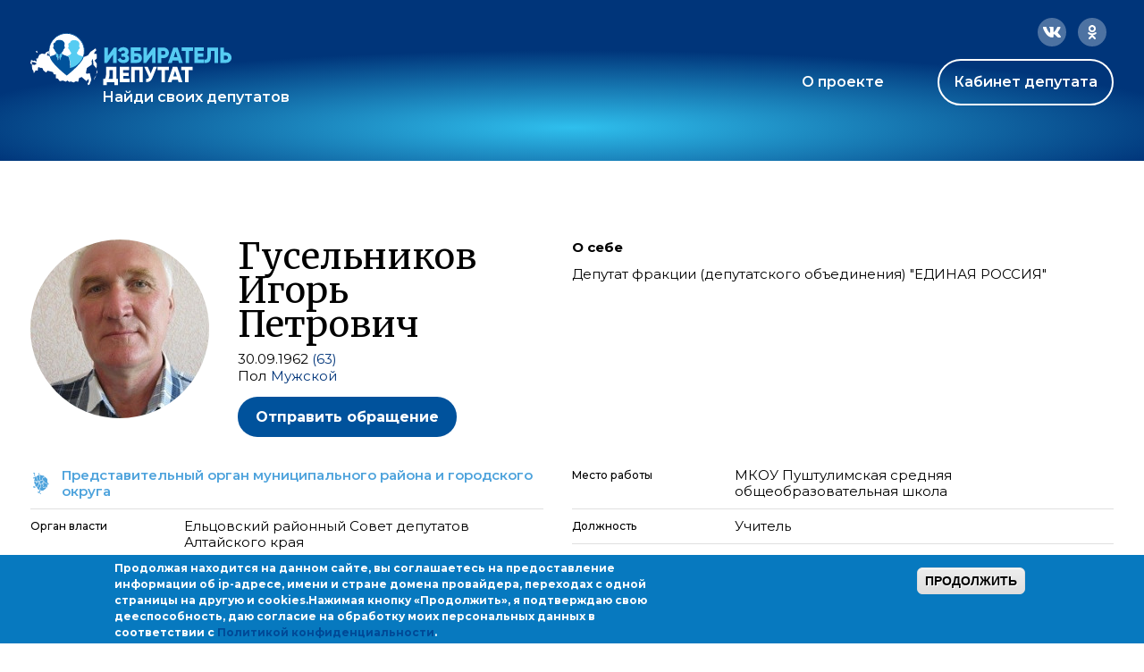

--- FILE ---
content_type: text/css
request_url: https://ideputat.er.ru/sites/all/modules/mdm/css/common.theme.css?t49s5p
body_size: 636
content:
#admin-menu > div > .dropdown > li > span.nolink {
    border-right: 0;
    margin-bottom: 4px;
    padding: 2px 10px 3px;
    cursor: pointer;
}

@media screen and (max-width: 600px) {
    .static-page-header {
        margin-bottom: 130px !important;
        font-size: 27px !important;
        margin-top: -42px !important;
    }
}

@media screen and (min-width: 600px) and (max-width: 800px) {
    .static-page-header {
        margin-bottom: 82px !important;
        font-size: 32px !important;
        margin-top: -20px !important;
    }
}

@media screen and (min-width: 900px) and (max-width:1100px) {
    .static-page-header {
        margin-bottom: 130px !important;
        font-size: 35px !important;
        margin-top: -20px !important;
    }
}
